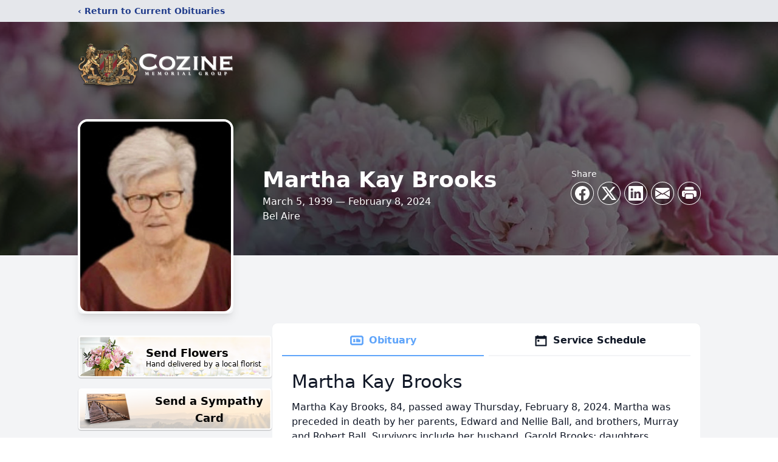

--- FILE ---
content_type: text/html; charset=utf-8
request_url: https://www.google.com/recaptcha/enterprise/anchor?ar=1&k=6LdIgh8qAAAAALiFgh29VpzeTwIxhlwq0rfuXCoD&co=aHR0cHM6Ly93d3cuY296aW5lLmNvbTo0NDM.&hl=en&type=image&v=PoyoqOPhxBO7pBk68S4YbpHZ&theme=light&size=invisible&badge=bottomright&anchor-ms=20000&execute-ms=30000&cb=1cjgjrwiikhe
body_size: 48457
content:
<!DOCTYPE HTML><html dir="ltr" lang="en"><head><meta http-equiv="Content-Type" content="text/html; charset=UTF-8">
<meta http-equiv="X-UA-Compatible" content="IE=edge">
<title>reCAPTCHA</title>
<style type="text/css">
/* cyrillic-ext */
@font-face {
  font-family: 'Roboto';
  font-style: normal;
  font-weight: 400;
  font-stretch: 100%;
  src: url(//fonts.gstatic.com/s/roboto/v48/KFO7CnqEu92Fr1ME7kSn66aGLdTylUAMa3GUBHMdazTgWw.woff2) format('woff2');
  unicode-range: U+0460-052F, U+1C80-1C8A, U+20B4, U+2DE0-2DFF, U+A640-A69F, U+FE2E-FE2F;
}
/* cyrillic */
@font-face {
  font-family: 'Roboto';
  font-style: normal;
  font-weight: 400;
  font-stretch: 100%;
  src: url(//fonts.gstatic.com/s/roboto/v48/KFO7CnqEu92Fr1ME7kSn66aGLdTylUAMa3iUBHMdazTgWw.woff2) format('woff2');
  unicode-range: U+0301, U+0400-045F, U+0490-0491, U+04B0-04B1, U+2116;
}
/* greek-ext */
@font-face {
  font-family: 'Roboto';
  font-style: normal;
  font-weight: 400;
  font-stretch: 100%;
  src: url(//fonts.gstatic.com/s/roboto/v48/KFO7CnqEu92Fr1ME7kSn66aGLdTylUAMa3CUBHMdazTgWw.woff2) format('woff2');
  unicode-range: U+1F00-1FFF;
}
/* greek */
@font-face {
  font-family: 'Roboto';
  font-style: normal;
  font-weight: 400;
  font-stretch: 100%;
  src: url(//fonts.gstatic.com/s/roboto/v48/KFO7CnqEu92Fr1ME7kSn66aGLdTylUAMa3-UBHMdazTgWw.woff2) format('woff2');
  unicode-range: U+0370-0377, U+037A-037F, U+0384-038A, U+038C, U+038E-03A1, U+03A3-03FF;
}
/* math */
@font-face {
  font-family: 'Roboto';
  font-style: normal;
  font-weight: 400;
  font-stretch: 100%;
  src: url(//fonts.gstatic.com/s/roboto/v48/KFO7CnqEu92Fr1ME7kSn66aGLdTylUAMawCUBHMdazTgWw.woff2) format('woff2');
  unicode-range: U+0302-0303, U+0305, U+0307-0308, U+0310, U+0312, U+0315, U+031A, U+0326-0327, U+032C, U+032F-0330, U+0332-0333, U+0338, U+033A, U+0346, U+034D, U+0391-03A1, U+03A3-03A9, U+03B1-03C9, U+03D1, U+03D5-03D6, U+03F0-03F1, U+03F4-03F5, U+2016-2017, U+2034-2038, U+203C, U+2040, U+2043, U+2047, U+2050, U+2057, U+205F, U+2070-2071, U+2074-208E, U+2090-209C, U+20D0-20DC, U+20E1, U+20E5-20EF, U+2100-2112, U+2114-2115, U+2117-2121, U+2123-214F, U+2190, U+2192, U+2194-21AE, U+21B0-21E5, U+21F1-21F2, U+21F4-2211, U+2213-2214, U+2216-22FF, U+2308-230B, U+2310, U+2319, U+231C-2321, U+2336-237A, U+237C, U+2395, U+239B-23B7, U+23D0, U+23DC-23E1, U+2474-2475, U+25AF, U+25B3, U+25B7, U+25BD, U+25C1, U+25CA, U+25CC, U+25FB, U+266D-266F, U+27C0-27FF, U+2900-2AFF, U+2B0E-2B11, U+2B30-2B4C, U+2BFE, U+3030, U+FF5B, U+FF5D, U+1D400-1D7FF, U+1EE00-1EEFF;
}
/* symbols */
@font-face {
  font-family: 'Roboto';
  font-style: normal;
  font-weight: 400;
  font-stretch: 100%;
  src: url(//fonts.gstatic.com/s/roboto/v48/KFO7CnqEu92Fr1ME7kSn66aGLdTylUAMaxKUBHMdazTgWw.woff2) format('woff2');
  unicode-range: U+0001-000C, U+000E-001F, U+007F-009F, U+20DD-20E0, U+20E2-20E4, U+2150-218F, U+2190, U+2192, U+2194-2199, U+21AF, U+21E6-21F0, U+21F3, U+2218-2219, U+2299, U+22C4-22C6, U+2300-243F, U+2440-244A, U+2460-24FF, U+25A0-27BF, U+2800-28FF, U+2921-2922, U+2981, U+29BF, U+29EB, U+2B00-2BFF, U+4DC0-4DFF, U+FFF9-FFFB, U+10140-1018E, U+10190-1019C, U+101A0, U+101D0-101FD, U+102E0-102FB, U+10E60-10E7E, U+1D2C0-1D2D3, U+1D2E0-1D37F, U+1F000-1F0FF, U+1F100-1F1AD, U+1F1E6-1F1FF, U+1F30D-1F30F, U+1F315, U+1F31C, U+1F31E, U+1F320-1F32C, U+1F336, U+1F378, U+1F37D, U+1F382, U+1F393-1F39F, U+1F3A7-1F3A8, U+1F3AC-1F3AF, U+1F3C2, U+1F3C4-1F3C6, U+1F3CA-1F3CE, U+1F3D4-1F3E0, U+1F3ED, U+1F3F1-1F3F3, U+1F3F5-1F3F7, U+1F408, U+1F415, U+1F41F, U+1F426, U+1F43F, U+1F441-1F442, U+1F444, U+1F446-1F449, U+1F44C-1F44E, U+1F453, U+1F46A, U+1F47D, U+1F4A3, U+1F4B0, U+1F4B3, U+1F4B9, U+1F4BB, U+1F4BF, U+1F4C8-1F4CB, U+1F4D6, U+1F4DA, U+1F4DF, U+1F4E3-1F4E6, U+1F4EA-1F4ED, U+1F4F7, U+1F4F9-1F4FB, U+1F4FD-1F4FE, U+1F503, U+1F507-1F50B, U+1F50D, U+1F512-1F513, U+1F53E-1F54A, U+1F54F-1F5FA, U+1F610, U+1F650-1F67F, U+1F687, U+1F68D, U+1F691, U+1F694, U+1F698, U+1F6AD, U+1F6B2, U+1F6B9-1F6BA, U+1F6BC, U+1F6C6-1F6CF, U+1F6D3-1F6D7, U+1F6E0-1F6EA, U+1F6F0-1F6F3, U+1F6F7-1F6FC, U+1F700-1F7FF, U+1F800-1F80B, U+1F810-1F847, U+1F850-1F859, U+1F860-1F887, U+1F890-1F8AD, U+1F8B0-1F8BB, U+1F8C0-1F8C1, U+1F900-1F90B, U+1F93B, U+1F946, U+1F984, U+1F996, U+1F9E9, U+1FA00-1FA6F, U+1FA70-1FA7C, U+1FA80-1FA89, U+1FA8F-1FAC6, U+1FACE-1FADC, U+1FADF-1FAE9, U+1FAF0-1FAF8, U+1FB00-1FBFF;
}
/* vietnamese */
@font-face {
  font-family: 'Roboto';
  font-style: normal;
  font-weight: 400;
  font-stretch: 100%;
  src: url(//fonts.gstatic.com/s/roboto/v48/KFO7CnqEu92Fr1ME7kSn66aGLdTylUAMa3OUBHMdazTgWw.woff2) format('woff2');
  unicode-range: U+0102-0103, U+0110-0111, U+0128-0129, U+0168-0169, U+01A0-01A1, U+01AF-01B0, U+0300-0301, U+0303-0304, U+0308-0309, U+0323, U+0329, U+1EA0-1EF9, U+20AB;
}
/* latin-ext */
@font-face {
  font-family: 'Roboto';
  font-style: normal;
  font-weight: 400;
  font-stretch: 100%;
  src: url(//fonts.gstatic.com/s/roboto/v48/KFO7CnqEu92Fr1ME7kSn66aGLdTylUAMa3KUBHMdazTgWw.woff2) format('woff2');
  unicode-range: U+0100-02BA, U+02BD-02C5, U+02C7-02CC, U+02CE-02D7, U+02DD-02FF, U+0304, U+0308, U+0329, U+1D00-1DBF, U+1E00-1E9F, U+1EF2-1EFF, U+2020, U+20A0-20AB, U+20AD-20C0, U+2113, U+2C60-2C7F, U+A720-A7FF;
}
/* latin */
@font-face {
  font-family: 'Roboto';
  font-style: normal;
  font-weight: 400;
  font-stretch: 100%;
  src: url(//fonts.gstatic.com/s/roboto/v48/KFO7CnqEu92Fr1ME7kSn66aGLdTylUAMa3yUBHMdazQ.woff2) format('woff2');
  unicode-range: U+0000-00FF, U+0131, U+0152-0153, U+02BB-02BC, U+02C6, U+02DA, U+02DC, U+0304, U+0308, U+0329, U+2000-206F, U+20AC, U+2122, U+2191, U+2193, U+2212, U+2215, U+FEFF, U+FFFD;
}
/* cyrillic-ext */
@font-face {
  font-family: 'Roboto';
  font-style: normal;
  font-weight: 500;
  font-stretch: 100%;
  src: url(//fonts.gstatic.com/s/roboto/v48/KFO7CnqEu92Fr1ME7kSn66aGLdTylUAMa3GUBHMdazTgWw.woff2) format('woff2');
  unicode-range: U+0460-052F, U+1C80-1C8A, U+20B4, U+2DE0-2DFF, U+A640-A69F, U+FE2E-FE2F;
}
/* cyrillic */
@font-face {
  font-family: 'Roboto';
  font-style: normal;
  font-weight: 500;
  font-stretch: 100%;
  src: url(//fonts.gstatic.com/s/roboto/v48/KFO7CnqEu92Fr1ME7kSn66aGLdTylUAMa3iUBHMdazTgWw.woff2) format('woff2');
  unicode-range: U+0301, U+0400-045F, U+0490-0491, U+04B0-04B1, U+2116;
}
/* greek-ext */
@font-face {
  font-family: 'Roboto';
  font-style: normal;
  font-weight: 500;
  font-stretch: 100%;
  src: url(//fonts.gstatic.com/s/roboto/v48/KFO7CnqEu92Fr1ME7kSn66aGLdTylUAMa3CUBHMdazTgWw.woff2) format('woff2');
  unicode-range: U+1F00-1FFF;
}
/* greek */
@font-face {
  font-family: 'Roboto';
  font-style: normal;
  font-weight: 500;
  font-stretch: 100%;
  src: url(//fonts.gstatic.com/s/roboto/v48/KFO7CnqEu92Fr1ME7kSn66aGLdTylUAMa3-UBHMdazTgWw.woff2) format('woff2');
  unicode-range: U+0370-0377, U+037A-037F, U+0384-038A, U+038C, U+038E-03A1, U+03A3-03FF;
}
/* math */
@font-face {
  font-family: 'Roboto';
  font-style: normal;
  font-weight: 500;
  font-stretch: 100%;
  src: url(//fonts.gstatic.com/s/roboto/v48/KFO7CnqEu92Fr1ME7kSn66aGLdTylUAMawCUBHMdazTgWw.woff2) format('woff2');
  unicode-range: U+0302-0303, U+0305, U+0307-0308, U+0310, U+0312, U+0315, U+031A, U+0326-0327, U+032C, U+032F-0330, U+0332-0333, U+0338, U+033A, U+0346, U+034D, U+0391-03A1, U+03A3-03A9, U+03B1-03C9, U+03D1, U+03D5-03D6, U+03F0-03F1, U+03F4-03F5, U+2016-2017, U+2034-2038, U+203C, U+2040, U+2043, U+2047, U+2050, U+2057, U+205F, U+2070-2071, U+2074-208E, U+2090-209C, U+20D0-20DC, U+20E1, U+20E5-20EF, U+2100-2112, U+2114-2115, U+2117-2121, U+2123-214F, U+2190, U+2192, U+2194-21AE, U+21B0-21E5, U+21F1-21F2, U+21F4-2211, U+2213-2214, U+2216-22FF, U+2308-230B, U+2310, U+2319, U+231C-2321, U+2336-237A, U+237C, U+2395, U+239B-23B7, U+23D0, U+23DC-23E1, U+2474-2475, U+25AF, U+25B3, U+25B7, U+25BD, U+25C1, U+25CA, U+25CC, U+25FB, U+266D-266F, U+27C0-27FF, U+2900-2AFF, U+2B0E-2B11, U+2B30-2B4C, U+2BFE, U+3030, U+FF5B, U+FF5D, U+1D400-1D7FF, U+1EE00-1EEFF;
}
/* symbols */
@font-face {
  font-family: 'Roboto';
  font-style: normal;
  font-weight: 500;
  font-stretch: 100%;
  src: url(//fonts.gstatic.com/s/roboto/v48/KFO7CnqEu92Fr1ME7kSn66aGLdTylUAMaxKUBHMdazTgWw.woff2) format('woff2');
  unicode-range: U+0001-000C, U+000E-001F, U+007F-009F, U+20DD-20E0, U+20E2-20E4, U+2150-218F, U+2190, U+2192, U+2194-2199, U+21AF, U+21E6-21F0, U+21F3, U+2218-2219, U+2299, U+22C4-22C6, U+2300-243F, U+2440-244A, U+2460-24FF, U+25A0-27BF, U+2800-28FF, U+2921-2922, U+2981, U+29BF, U+29EB, U+2B00-2BFF, U+4DC0-4DFF, U+FFF9-FFFB, U+10140-1018E, U+10190-1019C, U+101A0, U+101D0-101FD, U+102E0-102FB, U+10E60-10E7E, U+1D2C0-1D2D3, U+1D2E0-1D37F, U+1F000-1F0FF, U+1F100-1F1AD, U+1F1E6-1F1FF, U+1F30D-1F30F, U+1F315, U+1F31C, U+1F31E, U+1F320-1F32C, U+1F336, U+1F378, U+1F37D, U+1F382, U+1F393-1F39F, U+1F3A7-1F3A8, U+1F3AC-1F3AF, U+1F3C2, U+1F3C4-1F3C6, U+1F3CA-1F3CE, U+1F3D4-1F3E0, U+1F3ED, U+1F3F1-1F3F3, U+1F3F5-1F3F7, U+1F408, U+1F415, U+1F41F, U+1F426, U+1F43F, U+1F441-1F442, U+1F444, U+1F446-1F449, U+1F44C-1F44E, U+1F453, U+1F46A, U+1F47D, U+1F4A3, U+1F4B0, U+1F4B3, U+1F4B9, U+1F4BB, U+1F4BF, U+1F4C8-1F4CB, U+1F4D6, U+1F4DA, U+1F4DF, U+1F4E3-1F4E6, U+1F4EA-1F4ED, U+1F4F7, U+1F4F9-1F4FB, U+1F4FD-1F4FE, U+1F503, U+1F507-1F50B, U+1F50D, U+1F512-1F513, U+1F53E-1F54A, U+1F54F-1F5FA, U+1F610, U+1F650-1F67F, U+1F687, U+1F68D, U+1F691, U+1F694, U+1F698, U+1F6AD, U+1F6B2, U+1F6B9-1F6BA, U+1F6BC, U+1F6C6-1F6CF, U+1F6D3-1F6D7, U+1F6E0-1F6EA, U+1F6F0-1F6F3, U+1F6F7-1F6FC, U+1F700-1F7FF, U+1F800-1F80B, U+1F810-1F847, U+1F850-1F859, U+1F860-1F887, U+1F890-1F8AD, U+1F8B0-1F8BB, U+1F8C0-1F8C1, U+1F900-1F90B, U+1F93B, U+1F946, U+1F984, U+1F996, U+1F9E9, U+1FA00-1FA6F, U+1FA70-1FA7C, U+1FA80-1FA89, U+1FA8F-1FAC6, U+1FACE-1FADC, U+1FADF-1FAE9, U+1FAF0-1FAF8, U+1FB00-1FBFF;
}
/* vietnamese */
@font-face {
  font-family: 'Roboto';
  font-style: normal;
  font-weight: 500;
  font-stretch: 100%;
  src: url(//fonts.gstatic.com/s/roboto/v48/KFO7CnqEu92Fr1ME7kSn66aGLdTylUAMa3OUBHMdazTgWw.woff2) format('woff2');
  unicode-range: U+0102-0103, U+0110-0111, U+0128-0129, U+0168-0169, U+01A0-01A1, U+01AF-01B0, U+0300-0301, U+0303-0304, U+0308-0309, U+0323, U+0329, U+1EA0-1EF9, U+20AB;
}
/* latin-ext */
@font-face {
  font-family: 'Roboto';
  font-style: normal;
  font-weight: 500;
  font-stretch: 100%;
  src: url(//fonts.gstatic.com/s/roboto/v48/KFO7CnqEu92Fr1ME7kSn66aGLdTylUAMa3KUBHMdazTgWw.woff2) format('woff2');
  unicode-range: U+0100-02BA, U+02BD-02C5, U+02C7-02CC, U+02CE-02D7, U+02DD-02FF, U+0304, U+0308, U+0329, U+1D00-1DBF, U+1E00-1E9F, U+1EF2-1EFF, U+2020, U+20A0-20AB, U+20AD-20C0, U+2113, U+2C60-2C7F, U+A720-A7FF;
}
/* latin */
@font-face {
  font-family: 'Roboto';
  font-style: normal;
  font-weight: 500;
  font-stretch: 100%;
  src: url(//fonts.gstatic.com/s/roboto/v48/KFO7CnqEu92Fr1ME7kSn66aGLdTylUAMa3yUBHMdazQ.woff2) format('woff2');
  unicode-range: U+0000-00FF, U+0131, U+0152-0153, U+02BB-02BC, U+02C6, U+02DA, U+02DC, U+0304, U+0308, U+0329, U+2000-206F, U+20AC, U+2122, U+2191, U+2193, U+2212, U+2215, U+FEFF, U+FFFD;
}
/* cyrillic-ext */
@font-face {
  font-family: 'Roboto';
  font-style: normal;
  font-weight: 900;
  font-stretch: 100%;
  src: url(//fonts.gstatic.com/s/roboto/v48/KFO7CnqEu92Fr1ME7kSn66aGLdTylUAMa3GUBHMdazTgWw.woff2) format('woff2');
  unicode-range: U+0460-052F, U+1C80-1C8A, U+20B4, U+2DE0-2DFF, U+A640-A69F, U+FE2E-FE2F;
}
/* cyrillic */
@font-face {
  font-family: 'Roboto';
  font-style: normal;
  font-weight: 900;
  font-stretch: 100%;
  src: url(//fonts.gstatic.com/s/roboto/v48/KFO7CnqEu92Fr1ME7kSn66aGLdTylUAMa3iUBHMdazTgWw.woff2) format('woff2');
  unicode-range: U+0301, U+0400-045F, U+0490-0491, U+04B0-04B1, U+2116;
}
/* greek-ext */
@font-face {
  font-family: 'Roboto';
  font-style: normal;
  font-weight: 900;
  font-stretch: 100%;
  src: url(//fonts.gstatic.com/s/roboto/v48/KFO7CnqEu92Fr1ME7kSn66aGLdTylUAMa3CUBHMdazTgWw.woff2) format('woff2');
  unicode-range: U+1F00-1FFF;
}
/* greek */
@font-face {
  font-family: 'Roboto';
  font-style: normal;
  font-weight: 900;
  font-stretch: 100%;
  src: url(//fonts.gstatic.com/s/roboto/v48/KFO7CnqEu92Fr1ME7kSn66aGLdTylUAMa3-UBHMdazTgWw.woff2) format('woff2');
  unicode-range: U+0370-0377, U+037A-037F, U+0384-038A, U+038C, U+038E-03A1, U+03A3-03FF;
}
/* math */
@font-face {
  font-family: 'Roboto';
  font-style: normal;
  font-weight: 900;
  font-stretch: 100%;
  src: url(//fonts.gstatic.com/s/roboto/v48/KFO7CnqEu92Fr1ME7kSn66aGLdTylUAMawCUBHMdazTgWw.woff2) format('woff2');
  unicode-range: U+0302-0303, U+0305, U+0307-0308, U+0310, U+0312, U+0315, U+031A, U+0326-0327, U+032C, U+032F-0330, U+0332-0333, U+0338, U+033A, U+0346, U+034D, U+0391-03A1, U+03A3-03A9, U+03B1-03C9, U+03D1, U+03D5-03D6, U+03F0-03F1, U+03F4-03F5, U+2016-2017, U+2034-2038, U+203C, U+2040, U+2043, U+2047, U+2050, U+2057, U+205F, U+2070-2071, U+2074-208E, U+2090-209C, U+20D0-20DC, U+20E1, U+20E5-20EF, U+2100-2112, U+2114-2115, U+2117-2121, U+2123-214F, U+2190, U+2192, U+2194-21AE, U+21B0-21E5, U+21F1-21F2, U+21F4-2211, U+2213-2214, U+2216-22FF, U+2308-230B, U+2310, U+2319, U+231C-2321, U+2336-237A, U+237C, U+2395, U+239B-23B7, U+23D0, U+23DC-23E1, U+2474-2475, U+25AF, U+25B3, U+25B7, U+25BD, U+25C1, U+25CA, U+25CC, U+25FB, U+266D-266F, U+27C0-27FF, U+2900-2AFF, U+2B0E-2B11, U+2B30-2B4C, U+2BFE, U+3030, U+FF5B, U+FF5D, U+1D400-1D7FF, U+1EE00-1EEFF;
}
/* symbols */
@font-face {
  font-family: 'Roboto';
  font-style: normal;
  font-weight: 900;
  font-stretch: 100%;
  src: url(//fonts.gstatic.com/s/roboto/v48/KFO7CnqEu92Fr1ME7kSn66aGLdTylUAMaxKUBHMdazTgWw.woff2) format('woff2');
  unicode-range: U+0001-000C, U+000E-001F, U+007F-009F, U+20DD-20E0, U+20E2-20E4, U+2150-218F, U+2190, U+2192, U+2194-2199, U+21AF, U+21E6-21F0, U+21F3, U+2218-2219, U+2299, U+22C4-22C6, U+2300-243F, U+2440-244A, U+2460-24FF, U+25A0-27BF, U+2800-28FF, U+2921-2922, U+2981, U+29BF, U+29EB, U+2B00-2BFF, U+4DC0-4DFF, U+FFF9-FFFB, U+10140-1018E, U+10190-1019C, U+101A0, U+101D0-101FD, U+102E0-102FB, U+10E60-10E7E, U+1D2C0-1D2D3, U+1D2E0-1D37F, U+1F000-1F0FF, U+1F100-1F1AD, U+1F1E6-1F1FF, U+1F30D-1F30F, U+1F315, U+1F31C, U+1F31E, U+1F320-1F32C, U+1F336, U+1F378, U+1F37D, U+1F382, U+1F393-1F39F, U+1F3A7-1F3A8, U+1F3AC-1F3AF, U+1F3C2, U+1F3C4-1F3C6, U+1F3CA-1F3CE, U+1F3D4-1F3E0, U+1F3ED, U+1F3F1-1F3F3, U+1F3F5-1F3F7, U+1F408, U+1F415, U+1F41F, U+1F426, U+1F43F, U+1F441-1F442, U+1F444, U+1F446-1F449, U+1F44C-1F44E, U+1F453, U+1F46A, U+1F47D, U+1F4A3, U+1F4B0, U+1F4B3, U+1F4B9, U+1F4BB, U+1F4BF, U+1F4C8-1F4CB, U+1F4D6, U+1F4DA, U+1F4DF, U+1F4E3-1F4E6, U+1F4EA-1F4ED, U+1F4F7, U+1F4F9-1F4FB, U+1F4FD-1F4FE, U+1F503, U+1F507-1F50B, U+1F50D, U+1F512-1F513, U+1F53E-1F54A, U+1F54F-1F5FA, U+1F610, U+1F650-1F67F, U+1F687, U+1F68D, U+1F691, U+1F694, U+1F698, U+1F6AD, U+1F6B2, U+1F6B9-1F6BA, U+1F6BC, U+1F6C6-1F6CF, U+1F6D3-1F6D7, U+1F6E0-1F6EA, U+1F6F0-1F6F3, U+1F6F7-1F6FC, U+1F700-1F7FF, U+1F800-1F80B, U+1F810-1F847, U+1F850-1F859, U+1F860-1F887, U+1F890-1F8AD, U+1F8B0-1F8BB, U+1F8C0-1F8C1, U+1F900-1F90B, U+1F93B, U+1F946, U+1F984, U+1F996, U+1F9E9, U+1FA00-1FA6F, U+1FA70-1FA7C, U+1FA80-1FA89, U+1FA8F-1FAC6, U+1FACE-1FADC, U+1FADF-1FAE9, U+1FAF0-1FAF8, U+1FB00-1FBFF;
}
/* vietnamese */
@font-face {
  font-family: 'Roboto';
  font-style: normal;
  font-weight: 900;
  font-stretch: 100%;
  src: url(//fonts.gstatic.com/s/roboto/v48/KFO7CnqEu92Fr1ME7kSn66aGLdTylUAMa3OUBHMdazTgWw.woff2) format('woff2');
  unicode-range: U+0102-0103, U+0110-0111, U+0128-0129, U+0168-0169, U+01A0-01A1, U+01AF-01B0, U+0300-0301, U+0303-0304, U+0308-0309, U+0323, U+0329, U+1EA0-1EF9, U+20AB;
}
/* latin-ext */
@font-face {
  font-family: 'Roboto';
  font-style: normal;
  font-weight: 900;
  font-stretch: 100%;
  src: url(//fonts.gstatic.com/s/roboto/v48/KFO7CnqEu92Fr1ME7kSn66aGLdTylUAMa3KUBHMdazTgWw.woff2) format('woff2');
  unicode-range: U+0100-02BA, U+02BD-02C5, U+02C7-02CC, U+02CE-02D7, U+02DD-02FF, U+0304, U+0308, U+0329, U+1D00-1DBF, U+1E00-1E9F, U+1EF2-1EFF, U+2020, U+20A0-20AB, U+20AD-20C0, U+2113, U+2C60-2C7F, U+A720-A7FF;
}
/* latin */
@font-face {
  font-family: 'Roboto';
  font-style: normal;
  font-weight: 900;
  font-stretch: 100%;
  src: url(//fonts.gstatic.com/s/roboto/v48/KFO7CnqEu92Fr1ME7kSn66aGLdTylUAMa3yUBHMdazQ.woff2) format('woff2');
  unicode-range: U+0000-00FF, U+0131, U+0152-0153, U+02BB-02BC, U+02C6, U+02DA, U+02DC, U+0304, U+0308, U+0329, U+2000-206F, U+20AC, U+2122, U+2191, U+2193, U+2212, U+2215, U+FEFF, U+FFFD;
}

</style>
<link rel="stylesheet" type="text/css" href="https://www.gstatic.com/recaptcha/releases/PoyoqOPhxBO7pBk68S4YbpHZ/styles__ltr.css">
<script nonce="uezY0F6d7Vst2A_P0zDDgg" type="text/javascript">window['__recaptcha_api'] = 'https://www.google.com/recaptcha/enterprise/';</script>
<script type="text/javascript" src="https://www.gstatic.com/recaptcha/releases/PoyoqOPhxBO7pBk68S4YbpHZ/recaptcha__en.js" nonce="uezY0F6d7Vst2A_P0zDDgg">
      
    </script></head>
<body><div id="rc-anchor-alert" class="rc-anchor-alert"></div>
<input type="hidden" id="recaptcha-token" value="[base64]">
<script type="text/javascript" nonce="uezY0F6d7Vst2A_P0zDDgg">
      recaptcha.anchor.Main.init("[\x22ainput\x22,[\x22bgdata\x22,\x22\x22,\[base64]/[base64]/[base64]/[base64]/[base64]/UltsKytdPUU6KEU8MjA0OD9SW2wrK109RT4+NnwxOTI6KChFJjY0NTEyKT09NTUyOTYmJk0rMTxjLmxlbmd0aCYmKGMuY2hhckNvZGVBdChNKzEpJjY0NTEyKT09NTYzMjA/[base64]/[base64]/[base64]/[base64]/[base64]/[base64]/[base64]\x22,\[base64]\x22,\[base64]/[base64]/DvcOXwrwSXgLDhhwQC8OwSsOHw5UTwrrCkcOxK8ORw7PDkWbDsSTColbCtGrDrsKSBFrDkwpnDmrChsOnwpHDvcKlwq/CvcOdwprDkBNHeCx/wrHDrxlJWWoSC2EpUsOcwobClREAwo/Dnz1SwopHRMK0DsOrwqXCtMOTRgnDksKXEVIVwpfDicOHbAkFw49wY8Oqwp3DucOpwqc7w7JRw5/Cl8KfCsO0K1gYLcOkwoEzwrDCucKVdsOXwrfDkXzDtsK7acKyUcK0w5JLw4XDhRRqw5LDnsOrw4fDklHClcOndsK6MX9UMxUVZxNDw6Foc8KxCsO2w4DChMO7w7PDqyXDlMKuAk/CmkLCtsOlwqR0Gxswwr10w5V4w43CscOrw5DDu8KZQMOIE3Unw4gQwrZYwp4Nw7/Dv8ObbRzCjsKdfmnCqDbDswrDosO1wqLCsMOmUcKyR8Ogw78pP8OCIcKAw4MWVGbDo1vDtcOjw53Dp3ICN8KVw4YGQ1wTXzMPw6HCq1jCmnIwPmXDk0LCj8Khw6HDhcOGw7nCi3hlwqHDsEHDocOBw7TDvnVLw49YIsO0w4jCl0kWwp/DtMKKw5FzwofDrlTDpk3DuFTCisOfwo/DmyTDlMKERcO6WCvDocOeXcK5KHFIZsKYVcOVw5rDq8Kna8KMwqbCl8O8dMO2w5xWw7PDucKTw6tMOUzCtsOTw6NlbMKZVWfDscOUIibCqCEDTcO6IHTDuSgeLcOrF8OFKcKiVEEKUCQuw5HDpQ0pwqMrAMOfw5DCncO1w71rw4lkw4PCqsObDMOew6pTRjrDvMO/[base64]/w5fDpRduEcO1e8K6GsKaw6fDvMOZCcKmHMK1w6rCrQjCrmnCqAnChMKMwpXCn8KTBHfDm3FHccOnwoXCjltrfDdQeTliTcORwqJoAwAuBVY4w7cKw7BUwp17O8K8w6dxKMOtwpYpwr/CnMO9Pl0KPgDChD5Gw7XCmMK+MSAqwod0CMOow4TCuX3DmTspwolQKcKkOsKyG3HDkAvDq8K9wonDqsKaekMNW3NFw7EUw6cjw53DpcOAeFHCr8Kbw6p4Pyd3w5Bew5/DiMK7w5tvH8OnwrbDvBjDtDVaOsOMwqJ8J8KKa0zDpsKmwq5zwoHCssKhQ1rDvsKTwpsIw6ktw4DCkgsUYMK7PTBoYGjDjsK3Nj89wprDkMKmIsOAw5TCgjtMGsOyY8OYw4nCll9RaTLCimNqXsKkTMK4w51/eBjCrMOjSxNrB1t8XmNUGsOGPmTCgG/DulkpwrXDp3c2w6dawqfClkvDiClhKVvDocK0ZE7DkDMtw7jDhHjCqcOGXsKhHSJ3w63DmE3DoWpawrXDvMOOBsOQGcOtwq3DocOvYEhAOGHCosOoHgbDhMKjDMOAd8OPVz3CinVXwqrDtgvCs1TDmDo0wprDocKxwrjDvWpXaMONw7QMDQwtwpR/w5oGOcOuw4URwoUgPlFUwrR/SMK1w7TDvsOxw4oCJsOww7XDpMOjwpgIOQDCgMKJYcKwahzDoS8qwrjDnQfCkTBFwqrCs8KQIMKfJAjCo8KVwqc3AMOtw5/[base64]/[base64]/w6FdSsK3w5w9a8KKXcKjaybDvsODOlBEw4vDnsO4biddFi7CqsO8w6xnIBoAw743woPDq8KnWsOew6sMw4vDlF/[base64]/[base64]/TVNkW8OKwqLDgQZbwrwNIMKqZMOZwrvDu2/CtA/CscOnb8OLQAHCuMKzwrjCr0cTwod+w6oeC8K3wps/UhDCuUwkZBZkdcKvwrbCgAxsDnoSwqXCocKMdcO+woHDu1jDmx/[base64]/DhjJ0w4RkwpHCssKUwpbCl39TLcKRw57Dv8KaE8OtasKqwrQYwqPCpMORZsONZcKxa8KAay3Cuw55w7vDtMK0w6TDrD3CgcOYw49hCzbDhHR2w4dZS17CmwzDtsOnRnQjScONGcOAwonDqGZVw6jCuhTDkhjCgsO4w5MuV3/[base64]/[base64]/UyQCHkRaP8K0w6nDtg3CrhXDoxAuwqclwr3DjCHCkDRlWcOdw7fCtGfCosKFPnfCu35MwozDu8KAwoNdwp9rQMO9wpfCjcOqDmUOcC/CgX4fwpYdw4ddF8KewpDDscOaw61fw5w9UT1GRkbCk8K9fRDDmsK+UMKdS2rCpMKQw43CrcOlNcOOw4IfTghLwrDDqMOEb2XCocO8w5zCjsOzwoUNM8KnTn8BOGlfCsOnVMKZdsOVXGTCjh/[base64]/CnMKMw71HVnnCv8OTw6NjWMKTLVoPDsKeDB5Ew7xgLcOMBAN4XcK5wotCPMKcQDXCn30cw4Rfw4/CjsO3w5rDmSjCkcKJYsOiwo7DisK7UBPDnsKGwqDCrB3Cj1scw6nDiQ8iw7RJZRLCvMKZwobCnUrCjnTCh8KfwohAw7xQw45Hw7oMwoPDsQoYNsOyfcOpw6fCnCVIw6pmwrAELsOlwq/CvTPCnMOBHcO8fsOQwqbDuEjDsiZKwpfChsOyw5YcwrtGwqbCrcO1QDbDmG19FVbCuBvCrhbCkxF1PzTCmsK1BjZYwqbCqU3CucORKMKXMFd1OcOjSMKNw4nCkFXCi8KCNMOgw6TCucKjw7hqAFLCgsKHw7FXw4fDrcO/P8KzfcKywrHDsMOpwrQQb8OGWcK3a8O+wpkaw5xcRGdfXTHCo8O9B13DgsKpw4knw43Di8OuU1jDhApAwrXCnl0PGFRcJMK1I8KKc3JDw7/Do1dMw7XDni1bJsKbTSDDpsOfwqMEwqlUwrcrw4HCv8KLw7nCuH3CuHA5w6h9TMOHVWHDvMOjKMOvAxDDoCc3w5vCqk/CoMOQw4/CpnhhFg/CvMKkw7Nyc8KNw5QfwofDr2PDpD8lw78ww50MwqDCsyhRw6QsO8KRWy9eUmHDtMObZQ7CnsOcw6Z2wpVYw5vCkMOTw54eWMOOw6EqQxLDkMKaw6IRwpB+ecOOw40CNsK9wq/[base64]/CmsK/w4PDtyLDrxsdw4YtOV3CsMKpw7DCr8KjMVfDnELDmsKww6DCm3dydcKpwo95w43DgD7DhsKKwrwywpssaCPDjSggdxfDmcO6RcOUH8KVwrnDljV1XMOOwoB0w67Ch2lkdMORwr5hwq/Dp8Kbwqhvw5wlYBRtw5R3ECrCu8KRwpE9w4XDuRIEwq4eHCFMA13CoGo+wp/DhcK3NcK1AMOYDx/CvMKkwrTCs8KGwrAfwqRVDn/CsSbDo055wpPCjTgEdlXCrgBZYkU2w5PDkMKxw41sw57CjcKyDcOfHMKNM8KJIUVVwoTDmGXCuxHDoTTCk0HCocK1EMOndEoWO2FMNMOaw64Fw6JsQsKrwo/DjW4/KRQRw5vCtx4VXB/CkSp/[base64]/CqsKyNjgAwqJNGH9/DT7Dm1EHwqfCpsKpLQZkGDAxw4HDvgbDgi/[base64]/DrGLDpBAOwrQNQ8KvVik1wqsjw4bDjsKhwqNQdRY0w6Q7XHLDscKQRhcXOExvYGB7bx4zwrgwwqrCqw8Vw6Qdw4MGwoNew6Mdw60awrsow7/DrwrCtBZIw7fDgmJKFi4dfGIhwrVsNFUre2jCpMO5wr/DlGrDoGXDi3TCoyM1FV0uZMOAwpnDtmNbfMOSwqBdwobCusKAw5NAwrofPsO8YcOpBwfCmcOFwoRICcOXw7towqbDnSPCscKkfA7Ds3t1ZRbDvMK5UcKTw6s5w6DDo8OlwpTCl8K0FcOrwo52w4vDpzzCp8OTw5DDjcKgwpcwwrtdOy58wpkTcMK2TMO/[base64]/wq/CgwDDkcKtw4jDoG8KH8Kxw5jDp8KbP3w6OB7CrsKlQAfDvsOrbMOewrDCjRthGcKRwo4+RMOMwoNYQ8KvBMKBe0NTwq3Ci8OawpbCl04BwpoGwqfCizDCr8KGQ3pHw7d9w5sUOQnDs8OEZGrCrGgTwrB4w6ApXMO0TQ8Mw6DCtcKUHsKnw5ddw7hMXRkJdB/Dl3sHWcOgWxXDsMOxTsKlC0gLJcOvHsOkw6DCnjvDlMOrwr4Iw75EOxoBw5fCr24XHcONwpsVwqfCo8K0DUMbw5bDkhE+wqrDq0ApOFXDpizDpMOiQm1qw4bDhMKvw4MQwqbDkFrCpnHDvGfCoW90AUzCrsO3w7ddOsKLCiZMw6pQw59uwqHDqQslQcOawo/[base64]/DvsKrw4g1cMK2JRvCqAwswqDDkcO4e2tJMcO/GMOZYEvDtMKMDRVuw44YHcKCdcKzC29nc8OFw6DDllR1w605wr3DlnfCpjfCsj8MfnPCpcOPwp/CrsKUcWDCu8OSShAZInJhw7PCocKxecKBPTzCvsOGMCV+WAgpw6QVccKpw5rCucOxwpojccO6OEg4wrjCmAN7UcKzwqDConI8CxI5w7DDoMO4AMO2w5DCoREmAsK+Hw/[base64]/w67CkcK3wqvDtmkYKMKgwrpRw6B2EsO+wonClcKmOzTChcOvciDCnMKHBjTCo8KQwoPCrGvDgDTCvsOqwolvw4nCpsOeAk/DqjLCllzDjMOowqLDiCTDs1YPw4YUf8OjecOewrzDohPDijXDjxjDtDpfBmsNwpQ/wqvDi1orWMO1csOCw61dIC0EwrdGU17CnnLDiMKTw6fCksKYwpBSw5J8w4hNLcOBwrAjw7XCrcKcw60Ew5PClcKlX8OfU8K5GMOCGBwJwpIpw5BXPMOBwoUOQC/CmsK6GMKyZwjCosOAwpzClTjCkcOrwqUYw5A7w4ENw5DCtzsLJsK3LExkH8Ojw55WTjA9wrHCvRLCsRdHw5/DoGnDsAnCoGxYw7IIwr3Dvmd1L27DiTHCssK3w654wqNlAMKEw4nDumLDmcO9wr1cw4vDp8O6w6rCggLDgMKuw5seacK3dAvCssKQw59RR0tIw6w5ZsOKwobCmlzDqsO3w5PCijPCtcO7cQ3DsG7CuB/CkBRtYMKhZ8KxP8KRXMKCw6tOZ8KedGVfwqxpJMOEw7rDjQQMAFJad0Icw5nDvsKww5ludsOxDiAVdj91fMKxfl5SNQ9AChdXwqswXsOxw4Quwr/[base64]/[base64]/DsMKoG8OnwqzDk8Oow4lxwpwvEysaEgHDiMK6c0vDgMOAwqvChWXCvE/CkMKiOsKHw6JZwqjDtXl0IiULw7zCsSnCm8KBw5XCt0ABwp8gw7lkTMOiwoPDvMOFAsKMwpJiw5chw7UnfGN7NDbClljDv0nDqsO7GsKfMSsEw6lEN8OpQQpVw7nCvcKJR23CjMKOGm1mQ8KcVsOeAkzDrVAIw61HCVjDjCk1EVvCgMK3I8OVw5/CgHAvw55ew64SwqXDly4EwpnDq8O2w75/wrDDrsKew7NJb8ODwofDiDkySsKHGMOjLDgKw4V0VRrDv8KQfsKzwq0STcKnA3nDqWjCg8K9wpPCscK0wrtpAMO2ScKDwqzDucKSw79CwobDvFLCicKdwqIhVD0QOipQw5TCrcKhY8Kdf8KrJm/Ciy7Cl8OVw60xwqlbPMOqdAVpw4LCq8KvZFQfbHPCk8KNTybCg09QZcOxHcKBICgYwoPDqcOjwqvDuHMoAMO6wovCrsK2w7sAw7w6w6FXwp3DgsOIRsOAA8Oww6M8wocwJcKbNWgyw7zDrCcSw5DCszQBwp/DkE3CuH1Lw6zDqsOdwrVPNQPDvcOVwq0nF8OaQcKEw4NSM8OiGRUBcirCusKIVcOxZ8O/KREDWsOQGsKUZGRHLgvDgMKyw4F9BMOhGHcnGnRpw4DCtsO0EEvDvyzDkw3DsiTDuMKFwpAuMcO1wrzCkXDCu8OBTgbDn0EDdCBXVcKCSMKHWCbDj3hFwrEoCzXDg8KTw6zCkcOuAyoZw4XDn2dQCQvCusK7wpTCscOIwp3Dn8KlwrvCgsOzw59+MHTCv8KxaCYiO8K/w74mw5rChMOOw7jDmhXDgsOmwoTDoMKZwpcLOcKLLVXCjMKwXsO3HsODw5jDh0lQw4tEw4AiCcKCVBfCi8Krwr/CnF/CtMKOwqPDmsOzEhsjw5PDocOIwpTDjTxdwrlaYsK7w68nI8OJwqp9wrhVdydFYXDCiyF+IGwRw6hawoHCpcK3wqXDolF/wpZBwqEIJ3swwqrDvMKoQMKVccKpdcKIWm0awqxew7jDm0XDsRTCtmcQCMKfwoZdC8OcwqZew7HDnx7DhF9awr3DtcKqwo3Cl8OcMMOewq/Di8K/wq5rRMKUditaw6XClcOswpPCumoTWQp8QcKzJz3DkMKJX3zDi8K4wrLCocKZw5bCgcKGUcOew6TDlsOcQ8KNRcKAwrEGL33CgWMWNsK5w6DDhsKAUsO+XcOcw4EgCmXChTXDhz9sKgg1VjVwe3Mlwrc/[base64]/CocO4wobCtiNnw5bChUvClyrCusOSfD7DlWZdw6fDmAs+w7LDm8Kvw4LDqAHCp8OLw5EEwpvDhnPCsMK1MVx9w5XDky/DsMKof8KFWsOqMwrCmGtuMsK6JcOtCDzCl8Osw6pqK1LDsXwoa8KFw4HCgMKZW8OII8O/FcKSw4/CvlPDkDLDocOqWMKGwpBewrPCgg1OX2XDjTDDp3d/[base64]/CpcOhw5rDqcK3wr/CuFDDrgvCkljDpsOYXcKMTMOraMOdwpzDhcOTPmvDtWZHwrYMwqo3w4zCjcKHwot/woTChVYbLXEjwqJswpHDtl7DpUpbwofDow1uAQHDiCoGw7fClRrDgcK2WGFTQMOZw6vCj8Ogw6RaGsOZw67Cr2zDonjDmgdkw4gyQwEGwptSw7M1woUxTsKVeD/DkcO/ewzDj2vCiwTDp8OmWSUzw5rCmcOPUzzDrsKBTMKgwqM0b8OFw40GQ3NXQBUMwqPCksOHWcO6w4PDvcO9T8OHw4NsB8KIEwjCjTHDsE3CrMK9wpTCiiRHwpRKD8KEbMKGKMK7Q8O0c2rDqcOvwqQCPw7Drw9Aw5nCri4gw5V/XSRrw44xwoZAw5bCkMOfecKEb206w7wUS8KBwrrCq8K8Y2bCtT4Lw7Q7wpjDjMOSH2nCkcOxcVrDnsKjwr3Cs8Olw5/Cs8KADsOUA3HDqsK+McKVwrU+fD/DlsODwpQ4J8OpwofDm0cSTMO4YMKuwp7DscKOGT7DsMKWR8Kmw4fDqCbCpkHDr8O8GyAiwoXDucKMbSsVwpxwwo0lTcO3wpJWb8KXwpXDsCXCnBUzGcKfw7LCrDxSw7LCoSRjw7xKw6gBw40MN1DDswfCnmzDt8OiScOQF8KXw6/Cm8Oywr8Zwq/DjcOjEsOxw6B0w50WZXEMPjQ2wpjCjcKuKSvDmMOfeMKACcKEBVPCn8OBw4LDtkgYciHDqMKyesOSwqsEEzTDjFx5w4LDoRjCsCLDkMOQYcKTSlDDuWDCmynDjsKcw4PChcOJw53Dsnguw5HDi8KLfsKZw61tZsOjV8KRw4g3O8K+wqtMQsKEw6/CszcZJB/[base64]/UUVpTMK9SUXCnzUZw7rDj8KDB8OYw7HDlSXCuUvDuW7DnBvDqcOnw5/DpMKHwoYLw73DuXXClcOhOC1ww7MjwqLDvcO1wrvCvsOdwopDwqjDsMK8MHHCvW/Ck0B4H8KsccOaAjxAGCDDrnJjw5EIwqrDiWgNwrIyw5s5DxDDvsK0wqjDl8OIVsOxEcOXaFDDjE/DnGvChcKXNljCnsKBHx0swrfChHDCssKFwpzDrjLCoWYNwppcVsOmd1YzwqYNOjjCqMKXw7x/w7w0ZiHDm3NKwqs0wr/[base64]/w4UTUMKnNcOkdFjChiYNaz8Vwp7CkFUuVx1HWMKGBsKYwrY2wrRUTMKUCD3CiEzDhsKNb3bCgSMjJ8OYwoPCl1rCo8KRw69jWzjCtcOtwofDtnspw7nCqX7DtcOOw6nCmxDDsm/DmsKLw7FyW8OMH8KuwrphRg/[base64]/CvMKlEDpHw6UbZHNTwqnCvMOiw6PDhMODRwJhwr0Ewrc7w7/Chywuwr4hwrnCpsKJfcKpw5XCkm7Cu8KsIz8rZ8Kvw7PCh3QERSrDg0fDnw5gwrfDmMKxShLDhBgQEMOWwqjDtFPDt8OFwoNfwoNDNWIANWN2w7rCsMKMwr5vJnnDhj3DlcK2wrHDrC3DssOVHiPDj8KsKMKDSsKuwofCqQzCj8Knw6rCmT3Dr8O1w6/Dt8Ofw7ttw7RzZcOqaRLCgcKaw4HCkGLCosOBwr/DvDhCG8Ohw6rDilPCqn7DlcOsA1LDhQnCvMOTTFHCtl08ccKjwpbDiyYaXi3DvMKgw5QXWlcdwojDuzLDjAZTUVhOw63CrR8ban1aFyjCnl57w6zDrVXDmxzChMK6wq7DrF4Qwo9ESsOfw5bDmcKbwq3Dgm0mwqoDw7vDmMOBGTECw5fDqMOOwpDDhArCtsO/[base64]/[base64]/w5BPHGfCtmgzw6/[base64]/G8Kjwq15TMOtYx5IwrVvw5vDvBrDhEErFlXCiUPDlxFPw44zwonCkykQw5fCmMKEwqd9UW7DvkDDhcOVB3PDvsOwwqw1EcOOwovDjiMfw44TwrrChsOUw5AYw5F2I1bCjDgLw6VFwp7DnsOzBWXCt00aCUTCpMKwwqgtw6DDgT/DmsOqw5HCmsKFO34ywq5aw6c7HsO7fsKNw4/CpMOGwovCm8O+w50sfWrCtWBpCmxLw6Z6P8OBw7VPwowSwoTDp8KIc8OJG2/CtXvDmGLCn8O3ZklOw6vCtsOte3jDu388wo7Cs8KCw5DDj1Qaw6MSXUzCucOqw4RFwqktw5kwwqTDkmjDuMOZJXvDu3o/RxXCjcKuwqrCpMKiYA8iwoTDkMOwwqFKw4gGw4J7NjnDsmnDi8KSw7zDpsK6w6oxw5jCv0DCjCJuw5fCuMKncW9sw5gew4LCtyQLK8OwF8OWCsOVYMOCwpPDjFLDkcOrw6LDg104J8KBB8KiAEPDklpTYcKAC8K1woHDqlY+dBfDlMKbwq/Dj8KOwrowKFvCmQ/[base64]/V0tdTnvCg8K6NGUrw54Ew5Zxwq3CnxnDu8OBeVPDsjzCh3XDjWV3aHbDszJxKyhewpx4w4kGMXDDg8O6w5XCq8ONHyt0w6h2YMK1w7I/[base64]/wpNqZzjDrDPDtMKUS8O2csKMwo/DlQElecOzUMOqw71qw4ERw4lCw4dEBMOafXDCtkR6w6Q4G3xaJFnCjMKAwrY3csONw47DvsOcw5Z1VyYKCsOsw4R+w7NjPTwkSW/Cs8KmICnDscOsw7xYAxDDssOowqbCiHbCjDTDq8KdGXHDoAlLLBPDksOTwr/[base64]/CtHQ4w4rCrMKswr0bw70nwoPChRRzA8K2wqQmwqN8woQ5egrCpEfDkgVZw7jCvsKAw4/[base64]/DqcOQd8KydMKObsOfJ8O2FsK8w5fCq33CvsK1w6HCoUXClhHCpi3CujLDvsOpwo12B8K/FcKSI8Kdw6JGw6ZkwoMSw65Rw7Q4wpU6W3VjH8K6wq4Cw67DsB9tBxQvwrLDu0otwrYzw6A0w6HDiMKUw7TClnFqw4QIIsKAMsOiEcKnYMKnaWLCjwpPKyt6wp/CicOIU8OZKizDqcKkQMO5w60rwpbCrHfCosO8wpHCrCPCqsK/wpTDqXPDtkLCicOQw6/DocKcDcOaGsK2w7d9JsOMwoALw7bCjcKdVcOOwoDDsVJow73DtBYLw59uwqXCi0ozwqXDhcOuw516HsK3d8OYeDzCtA1VZmclHMKrZsK8w7VbEH7DjjrCv17DmcOBwrzDuSoDwoDDtEnCnUbDrcKsTsK/[base64]/w4fCkWnDpnnCmcK5WsKSw49gw4rCkQY3w4gDwq/[base64]/Cq8OAwodWM8OvBi3CqsOnwo3DhcOcwoDCvx/Cg3U2Dg5tw57DlsO/GMK7NFJBD8O7w7Njw6bCn8KMwovDgMO7w5rDu8OTDQTCsVgYw6pSw7TCgMObeTHCgH5Uwq4GwpnCjMOCwo/DnkUTwqvDlQ4GwqFyK0nDgMKxw6vDlcOUEWdsVGlLwo3CgsO/I0fDkhh1w47Chmhfw7TDrsOhYGXChxnCqnbCgy7CtMKlesKIw74uG8KlXcOXw4wWAMKMwr15E8KIw4dVZyjDu8KYdMKiw5B7wrpjHsK6wpXDg8KtwpjCpMOYZgRVWmpZwqI6fHvCnEdew6jCnU0pVzTDp8KKQhcZYSrDqcO6w51Fw4/Dq3fCgFPDoR/DpMKBTWc9PEoqL1E9aMKjw41WLBV9DMOhYMO1K8Orw70GcHIXTy9ewrnCj8O0WE8LBTHDjMK2wro9w7XDphVtw6RjWxI3DcKCwosiDcKmB09IwqDDu8K9wqw1wo4Bw64SDcOzwobCksORJ8K0Rm5Twr/Cj8Opw5XCum3DmQTDh8KmasOWEFEBw5DCm8Kxwr40CF1wwrfDgHHCusO9SMKfwoNmfz7DrGTCqVJFwqFmIho8w6JPw7LCoMOGP3TDrkHDuMOvdzrCtCHDv8OSwrh4wpDCrMOLK2DDiEA0MAfDqMOnwqTDp8OowrZ1bcOJVsK7woBgGxYyeMOKwpx/w5tfCEgMBDVKbsO5w4pEWAEWXyjCqMO8fsOTwovDj1jDv8K/WTLClhDCgHpkccOzwr0gw7fCocOFwr92w6Nxw7E+CFY8CWMmHnzCnMKfbsK7diMiD8OQwq8RWMO3wotIc8KVRQhNwpBgJ8OswqXCg8OraD97wpZlw5bDhzvCj8Kxw45KIiPCpMKfw7XCsQtEe8KUwrLDuk/DicKMw7UGw5VPFHjCvsO/w7jDtn7CvsK9DsOeNCd4wrTCthEMYgIwwoFdw4rCkcOTw5rDusOkwpvCs0/[base64]/[base64]/[base64]/[base64]/CsBTDnMK7XcObwqDDpmHChXTChHvCvhJufsKdwq3CrDEDw7tjw73CnldyKFoSBC0vwoLDkTjDpMKddijCvsKQXjYhwqc7wrQtwrF6wp7CsXc9w53DlS/CjsObJ0/CiDFOwr3Cmg8xZ0XCoyQLfcOEdATCrlQDw6/DmcK6wrUcbUfCsV1PBcKgCcOTwqrDgU7ChHrDj8KieMK6w43Ch8ODw5Z4BhHDi8O5T8KZw7ACMsOHw4thwoTClcKkYcKxw5gHw64wTMOYdH7CrsO+wpRLw4nCpMKsw7zDtMO0Dy7CmsKIOB7CvXvCgXPCp8O6w50tfcO/[base64]/fsKVF8OaacKYw58tQ15gwoRlG0/CokTCjcKBw6Itw4AJwqs7OXHCqcKifzU9wpbDqsKlwoc3wrfCjsOJw40ZbAA7w4E8w7fCgcKGWcKUwoVwacKww4RLAsOHw4JqbjPChnXCmC7CgsOMXsO5w6PDs2h4w44kw5w+wohyw4Jmw5xqwpU/wrzCjTDDiDjDijDDmQdewrNxGsKDwoxaAABvJ2oqw4trwoslwo/CkhdIfMK5L8Kte8KIwrrDq3FAF8Kvw7/[base64]/w41uSCkvwq90Ai/CpsOkBsK+wp8edcKHwr8Yw5/DrsOJw5HDs8KPw6PChsKCZx/ClQsZw7XDhz3CqVPCusKQP8OAw4BUKMKFw7VVVcKcw69JYSMIw4pTw7DCicKqw6/DpMODaDkHa8OFwoPClXXCk8OnZMK4wonDo8O/w6jCvhXDu8OGwrofLcObLEQMNcOGNgbDthswDsO1E8KhwphdE8OCwoTChD0nDGMlw692wozDucOPw4zCj8KeQ15tUMKBwqMtwr/DlQR+ZMKfwrLCjcORJzJEMsOqw6JYwqPCisOONgTDpB/CsMKUw5cpw6nDjcKBBMKRPA/DtsOON03Cj8O5wpzCscKUwpJuw4jCmcKIZMO8TMKdQVvDn8O2XsKFwpZYVhtCwrrDsMO/OXkzEcKGw5MowqTDusORGsOVw4MOw7A5SlpNw5h3w79UKDRYw7Mtwp7ChMKZwoLCk8OrAUjDonvDssOPw5N6wrBVwoUKwpoZw7lgwojDssOmPcK6UMOuNEp6wo/Dn8KNw47CjMOdwpJEw4bCtcKoRRwCFMKIesO1P0Zew5HDmMOHd8OxPDZLw47Cg0PDpjRxJsKxUyhMwpvCoMKOw6PDj2d+wrsBwoDDkFTChy3ChcOVwprCjjldEcOiwpjCnVPCuAQIwrxjwqfDv8K/[base64]/DpMKKMcO9wrpLOcOgCUfChMKmwqrDq3rDl0xFwo9BHyo6ThJ6w5gCw5jDrj56LcOkw41YQcKsw5/Ck8O1wr3DqC9OwqYKw6sewqtcSTvDlwsLIcKtwonDhCbDsyBJCmHCssOhRMOow7/DoSnChntmw4YSwqvCiBLCqwXCp8KFTcOOwpwufXTCi8OnBsOaQcKJR8OvY8O0DsKfw5XCqlxuw55QcBUTwo5Vwr8TEUZgLsK7L8OOw7zChMKpIHrCqypVXDDDi1LCnkfCpMOVQMKaClzDhSEedsKbwrjCmsK6w6QPCX5Nw4hBJBrCpjVvwpkBwq52woDCiybDn8ONwq/[base64]/[base64]/Ds8K9QsO5wqXDsiXDrHDCgBNZasOxw4bCoVxaX0TClcKvLsKVw5Avw61PwqHCncKPTnkXEGEuNsKKUMO5J8O1F8OzUzA9AxtzwosrOcKHb8KvQ8O8wq3DtcOBw5MIwrvCkzgyw4A2w7HCtcKmasKSQ0E3w5vCol4gU3duWBcWw59IRcO5w6/DpmTDgl/[base64]/[base64]/w6RDJibDnj4Cwqt2EMOPwrtpPGPDmcOHwrkOEmtxwpvCg1I7IycAwphGDcK/[base64]/[base64]/[base64]/CjsO5WMK5w79ww6LClcORwr4Dw55xUyJXw5rCksOTBcO1w4NGw5LDrnjCiTbCo8Onw6zDqMOBS8KBwpoaw63Cu8OywqBBwp3DgA7DghLDhEA9wobCpWjCnxZtSMKtbsOnw7BOw47DlMOMeMKnFHV0dsOHw4rDisOiw5zDlcKRw4/[base64]/[base64]/CoXjDucOew6DCoGkIZWDCqsOUwp96w4hlNsKvbEHDp8Oaw7fDjBkEXVXDm8Okwq1WTUbCscK7w71Tw67Cu8Obf2IndMK9w45Rwr3DjcO/FcKrw7vCvsKPw4VIQXRnwrjClDTCosK9wqrCicKJHcO8wo/CrhBaw5DCo3g1woXCtVc0wqMhwrXDgnEawpoVw6TCosOmVT7DjUDCryLCilpHw4zDiEXCvRLDsxbDpMKow6HDpwVIccO1w4zDplJ1woDDvjfCnHvDncOnbMKqYVHCsMKQw7LDpmrCqBYTwrAawqHCssKqVcOcZsO8KMOJwqZ0wqk0wq43wrc7wp/[base64]/Dqj0oc8OCTsKQMzDDmCPDgHHDl8OKaD7CqR1nwpNWw5LCjMKRDXVwwp0jw6fCtkHDmHPDlDHDosO5cyLCtisSH101w4hCw4XCpcOLOgpUw6IeaUoOd0o3PT/DusKuwo/[base64]/[base64]/w4fCpC0uwqxla8KfMUPDicK8w7w5wq/[base64]/Cul3Dozk3w6ctFQdSKmdbw7ITPQR2w7/CngsWMcKFccOmIVxXCEXCtsK/wrpQw4LDmmwkw7zCrgZXS8KTTMKnN0nCiE3CosKuH8Kmw6rDgcKDXsO7QcOuEEYRw4Njw6XCgn9TKsOlwogSw5/CrcK8FHPDh8OswoEiCVTCmTBywrvDnknDoMOnFcKkR8OJb8KeNBXDmBl+JsKpZMKdwrvDglFuMcOywr5ONhnCvcOXwqbDv8OrMWFuw5nCrEHDoEAfw6YIwoh0wp3Cj04/w4AIw7Fow77CncOXwqFPMlFHAG1xNWbDpjvCuMOewqw4wodpFcKewrdiRycHw74Ew5fDl8O2wpR1QnPDocKqF8O4bcKgw6bCv8O5AmfDki0xGsKEYcOAworCt3c0JC0lG8KYb8KiHcKjwq1DwoXCq8KiNgrCj8KPwrtvwpMow7XCkWMdw7QaOQIyw5vDglAnPn8Ww7/Dnk4YZE/[base64]/Ds8KsJ8OzEcO5w4h+wrMjSmNNdcKZIsKdwppOWxRHbV49SMOzBXx6TBXDscKmwqsbwr0eIwbDu8O0WsOcAcKdw6rDt8K/SC1Ow4TClgpKwr1HCMOCfsKLwoXCqlPCi8Ooa8KKwqtfUS/Cp8OCw7pDw7MCw4bCvsKOS8K7QA1RBsKBw4fCv8ObwoIec8KTw4fCu8KnAHxZcMO0w489wrhnS8K0w5QOw6ESWsOWw6FawpZ9L8KawqYXw7/DsSzDr3LCvcKnw4o3wrbDiADDugVyC8KWw4towo/[base64]/eyBqLnDCtMKyND1PLsKEdAIgwot2IXE/[base64]/X2rDo8OuRjsQCMOiwqbCuTZHw7l3JGElAmzChHjCksKHw7fDtMKuMDPDj8KMw67Dh8KvdgMeL0rCm8O1MkDCtDw5woFxw5QOGSbDsMOsw7pwIDA6OMO+woNPHsOtwplVI2MmGmjCgAQPYcO2woNZwqDCmSjCuMO5wpdIXMKGXiVvaX9/wq7DrsO9BcK2w7XCkmRNdUrDnGEiwqEzw4LDj18dViw0wqnCkgkkJVQhB8KlJcOFw5diw4DDqTXDoUBlw5nDhRMHw4rChR04b8OVwrJ2wp/CnsOVwp3ClMOVLsOzw7HDinQ7w4cLw5ZEDsOcLcKSwpMkVcO0woUmwpIAR8OWw6U9Fy3Ds8KOwpEhw5oFQsK/OcOgwrXClMKHWB1iLS7Cth/Cv3LDksKnQMOewpDCrsOGRAQZAT/Cvx1MKyR7LsKww5IrwrgTVG04GsOgwoced8ONwo4nRMOUwoMCw7vCgHzCpgBbSMKHwpDCgcOjw77Do8K+wr3CscKww6DDnMKSw5RtwpUwJMKeMcOJw4JUwr/Dry1cdH9MccKnBwIrPsKLLzPCsAtgclNowqHCpMOhw7LCmsK7dMOkVsKDfWJsw5Vgw7TCqQw7fMObAwLDtkrCgMOxClTDv8OXc8ONXFxcKsOzfsOZEl/ChRwnwrxuwoo/X8K/w5LCm8KEw5/CocOTw4pawrMgw4rDnnnCn8OfwovCrBLCvsO0wrUle8KpJBTCj8OfLcKAbcKLwo/ChhjDt8KkZsKEWF87wqrCqsKAw74wXcKJwoLCpUvDjcKxPcKewoZhw7LCr8KAwqXCuTA6w6gNw43DtcOKPcKuw7bCvcKME8O6NhQiw71HwrYEwprDmjzDssOMbQJLw7HDg8KPDAAww4/[base64]/DuiHDp8K2cnDCqh/DlcOKZcK/DggcZHQUA13CosOQw41qwpNtNiJkw6DDn8Klw4nDrsKrw7jCgjIlJMOBIg/[base64]/wpHCugvCrsOSw6nCp8O1XcOaKVHDrsKDw57Cmz8lTGTDo0zDtz3DscKSbkFrdcKLPMOxHCE6Rh8mw7pIZyXDmHFfHG5mBMOQWxbChMOIwobDnAAeEcKXYyHCoQbDsMKXOHR1w4Z2EV3CtXoVw5vDiBDDq8KgCzzCt8O5w6dnPsOUBcO9eV3CgCQtwp/DhRjDvcK8w7LDl8KtOUl+w4Fuw5Ewb8KyKcO/wq3CgFpEw5vDiypRw5LDs0XCvn8Bw4kBQ8O7VcK0woQULBXDmhJGKMK9IUDCmMKfw6JdwogGw5x5woDDqsK9w7vChh/[base64]/Ck8OiwqXCrlbDkXdyTCvDn8OGSMOzw6xqdsKBw7TCsMK5IMKodsO0wr4zw4lJw7lGw7DCoErCjncfQMKVw71Fw7MSdlNFwp4RwqDDo8Kkw43DkkBnP8K7w4nCrkxswprDpsOxdMObTz/CjSrDkynCjsKoVHnDlsOZWsOmw75kfQxrai3CpcOrQDPDmGswJylwKE/Cs03DscK0TMO9LsOQTn3Dh2vCvn3DkAhywr59GsORRsO9w6/DjUEaFG3DvsKsay1bw68owqwpw7Q9WwkuwqosGX7ClBLCgHV+wonCv8KqwrxJw7jDrcOmRGs1SsOBQMO+wrt3UcK2\x22],null,[\x22conf\x22,null,\x226LdIgh8qAAAAALiFgh29VpzeTwIxhlwq0rfuXCoD\x22,0,null,null,null,1,[21,125,63,73,95,87,41,43,42,83,102,105,109,121],[1017145,855],0,null,null,null,null,0,null,0,null,700,1,null,0,\[base64]/76lBhnEnQkZnOKMAhmv8xEZ\x22,0,0,null,null,1,null,0,0,null,null,null,0],\x22https://www.cozine.com:443\x22,null,[3,1,1],null,null,null,1,3600,[\x22https://www.google.com/intl/en/policies/privacy/\x22,\x22https://www.google.com/intl/en/policies/terms/\x22],\x22gwNhSZRCfn+CvvxwM/5O55bHxwPsJ5WufM6Tw4ESw0c\\u003d\x22,1,0,null,1,1768997970198,0,0,[137,2],null,[195,56,108,20],\x22RC-PgdmJQ4vkQ7lYQ\x22,null,null,null,null,null,\x220dAFcWeA7cCEaT8eb88boXVx69nY9zBw_7rYAUAqohiBLNps-yidjApaO83hAEKenLLvn6ROT2-xHB7R9QvEetOMk_HhMShUV3aw\x22,1769080770221]");
    </script></body></html>